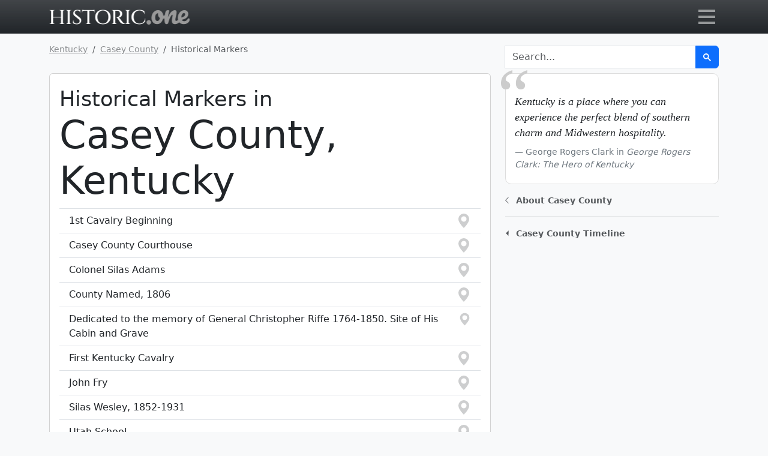

--- FILE ---
content_type: text/html; charset=UTF-8
request_url: https://historic.one/ky/casey-county/historical-marker/
body_size: 18529
content:


<!doctype html>
<html class="h-100" lang="en">
    <head>
        <script>(function(w,d,s,l,i){w[l]=w[l]||[];w[l].push({'gtm.start':new Date().getTime(),event:'gtm.js'});var f=d.getElementsByTagName(s)[0],j=d.createElement(s),dl=l!='dataLayer'?'&l='+l:'';j.async=true;j.src='https://www.googletagmanager.com/gtm.js?id='+i+dl;f.parentNode.insertBefore(j,f);})(window,document,'script','dataLayer','GTM-WP3LFNK');</script>
        
        <title>Historical Markers in Casey county, Kentucky</title>
        <meta name="description" content="Historical Markers located in Casey county, Kentucky">
        <meta name="keywords" content="Historic Courthouses, Historic Cemeteries, Historic markers, Museums, National Register Listings, State Antiquities Landmarks">
        <meta name="author" content="Historic.one">  
        <meta name="robots" content="index,follow">
        <meta name="geo.region" content="US">
        <meta name="language" content="English">
        <meta charset="utf-8">
        <meta name="viewport" content="width=device-width, initial-scale=1">
        <meta http-equiv="Content-Security-Policy" content="upgrade-insecure-requests">
        <meta name="ezoic-site-verification" content="Pq6XWnZX4O11Cm7ZxZvuOXdC8sibBt" />
        <link rel="canonical" href="https://historic.one/ky/casey-county/historical-marker/">
        <link rel="amphtml" href="https://historic.one/amp/ky/casey-county/historical-marker/">
        <link rel="apple-touch-icon" sizes="180x180" href="/incl/i/favicon/apple-touch-icon.png">
        <link rel="icon" type="image/png" sizes="32x32" href="/incl/i/favicon/favicon-32x32.png">
        <link rel="icon" type="image/png" sizes="16x16" href="/incl/i/favicon/favicon-16x16.png">
        <link rel="manifest" href="/incl/i/favicon/site.webmanifest">
        <link rel="mask-icon" href="/incl/i/favicon/safari-pinned-tab.svg" color="#5bbad5">
        <meta name="msapplication-TileColor" content="#da532c">
        <meta name="msvalidate.01" content="2CA501DBFC4EF905C4E3F906B6F5CFAE">
        <meta name="theme-color" content="#ffffff">
        <meta property="og:type" content="article">
        <meta property="og:title" content="Historical Markers in Casey county, Kentucky">
        <meta property="og:description" content="Historical Markers located in Casey county, Kentucky">
        <meta property="og:site_name" content="Historic.one">
        <link href="/incl/css/minified.css.php" rel="stylesheet">
        <script src="/incl/js/leaflet-combo.js"></script>
        <script src="https://cmp.gatekeeperconsent.com/min.js" data-cfasync="false"></script>
        <script src="https://the.gatekeeperconsent.com/cmp.min.js" data-cfasync="false"></script>
        <script async src="//www.ezojs.com/ezoic/sa.min.js"></script>
        <script>
            window.ezstandalone = window.ezstandalone || {};
            ezstandalone.cmd = ezstandalone.cmd || [];
        </script>
    </head>
    <body class="d-flex flex-column h-100 bg-light">
        <noscript><iframe src="https://www.googletagmanager.com/ns.html?id=GTM-WP3LFNK" height="0" width="0" style="display:none;visibility:hidden"></iframe></noscript>
        <main class="flex-shrink-0">        
            <nav id="tbar" class="navbar fixed-top navbar-dark bg-dark bg-gradient">
                <div id="tbarc" class="container">
                    <a href="/">
                        <svg baseProfile="tiny-ps" xmlns="http://www.w3.org/2000/svg" viewBox="0 0 469 50" width="235" height="25"><title>Historic.one logo</title><defs><image width="468" height="50" id="H1logo" href="[data-uri]"/></defs><use href="#H1logo" transform="matrix(1,0,0,1,0,0)"/></svg>
                        <span class="visually-hidden">Go to main page</span>
                    </a>
                    <button id="mm" class="mm-x navbar-toggler collapsed" style="height: 40px" type="button" data-bs-toggle="collapse" data-bs-target="#navbarNavDropdown" aria-controls="navbarNavDropdown" aria-expanded="false" aria-label="Toggle navigation">
                        <span id="mmb">
                            <span id="mmi"></span>
                        </span>
                    </button>                
                    <div class="collapse navbar-collapse" id="navbarNavDropdown">
                        <ul class="navbar-nav">
                            <li class="nav-item">
                                <div class="input-group my-3">
                                    <div id="dropStateCntr" class="nav-item dropdown border border-light border-end-0 rounded-start">
                                        <a id="dropState" class="nav-link dropdown-toggle px-3" href="#" role="button" data-bs-toggle="dropdown" aria-expanded="false">
                                            Kentucky
                                        </a>
                                        <ul id="cntyByState" class="dropdown-menu dropdown-menu-dark position-absolute m-0 pt-0" aria-labelledby="dropState">
                                            <li>
                                                <button type="button" id="AL" class="dropdown-item stdrp">Alabama</button>
                                            </li>
                                            <li>
                                                <button type="button" id="AK" class="dropdown-item stdrp">Alaska</button>
                                            </li>
                                            <li>
                                                <button type="button" id="AR" class="dropdown-item stdrp">Arkansas</button>
                                            </li>
                                            <li>
                                                <button type="button" id="AZ" class="dropdown-item stdrp">Arizona</button>
                                            </li>
                                            <li>
                                                <button type="button" id="CA" class="dropdown-item stdrp">California</button>
                                            </li>
                                            <li>
                                                <button type="button" id="CO" class="dropdown-item stdrp">Colorado</button>
                                            </li>
                                            <li>
                                                <button type="button" id="CT" class="dropdown-item stdrp">Connecticut</button>
                                            </li>
                                            <li>
                                                <button type="button" id="DC" class="dropdown-item stdrp">District of Columbia</button>
                                            </li>
                                            <li>
                                                <button type="button" id="DE" class="dropdown-item stdrp">Delaware</button>
                                            </li>
                                            <li>
                                                <button type="button" id="FL" class="dropdown-item stdrp">Florida</button>
                                            </li>
                                            <li>
                                                <button type="button" id="GA" class="dropdown-item stdrp">Georgia</button>
                                            </li>
                                            <li>
                                                <button type="button" id="HI" class="dropdown-item stdrp">Hawaii</button>
                                            </li>
                                            <li>
                                                <button type="button" id="ID" class="dropdown-item stdrp">Idaho</button>
                                            </li>
                                            <li>
                                                <button type="button" id="IL" class="dropdown-item stdrp">Illinois</button>
                                            </li>
                                            <li>
                                                <button type="button" id="IN" class="dropdown-item stdrp">Indiana</button>
                                            </li>
                                            <li>
                                                <button type="button" id="IA" class="dropdown-item stdrp">Iowa</button>
                                            </li>
                                            <li>
                                                <button type="button" id="KS" class="dropdown-item stdrp">Kansas</button>
                                            </li>
                                            <li>
                                                <button type="button" id="KY" class="dropdown-item stdrp active" disabled>Kentucky</button>
                                            </li>
                                            <li>
                                                <button type="button" id="LA" class="dropdown-item stdrp">Louisiana</button>
                                            </li>
                                            <li>
                                                <button type="button" id="ME" class="dropdown-item stdrp">Maine</button>
                                            </li>
                                            <li>
                                                <button type="button" id="MD" class="dropdown-item stdrp">Maryland</button>
                                            </li>
                                            <li>
                                                <button type="button" id="MA" class="dropdown-item stdrp">Massachusetts</button>
                                            </li>
                                            <li>
                                                <button type="button" id="MI" class="dropdown-item stdrp">Michigan</button>
                                            </li>
                                            <li>
                                                <button type="button" id="MN" class="dropdown-item stdrp">Minnesota</button>
                                            </li>
                                            <li>
                                                <button type="button" id="MS" class="dropdown-item stdrp">Mississippi</button>
                                            </li>
                                            <li>
                                                <button type="button" id="MO" class="dropdown-item stdrp">Missouri</button>
                                            </li>
                                            <li>
                                                <button type="button" id="MT" class="dropdown-item stdrp">Montana</button>
                                            </li>
                                            <li>
                                                <button type="button" id="NE" class="dropdown-item stdrp">Nebraska</button>
                                            </li>
                                            <li>
                                                <button type="button" id="NV" class="dropdown-item stdrp">Nevada</button>
                                            </li>
                                            <li>
                                                <button type="button" id="NH" class="dropdown-item stdrp">New Hampshire</button>
                                            </li>
                                            <li>
                                                <button type="button" id="NJ" class="dropdown-item stdrp">New Jersey</button>
                                            </li>
                                            <li>
                                                <button type="button" id="NM" class="dropdown-item stdrp">New Mexico</button>
                                            </li>
                                            <li>
                                                <button type="button" id="NY" class="dropdown-item stdrp">New York</button>
                                            </li>
                                            <li>
                                                <button type="button" id="NC" class="dropdown-item stdrp">North Carolina</button>
                                            </li>
                                            <li>
                                                <button type="button" id="ND" class="dropdown-item stdrp">North Dakota</button>
                                            </li>
                                            <li>
                                                <button type="button" id="OH" class="dropdown-item stdrp">Ohio</button>
                                            </li>
                                            <li>
                                                <button type="button" id="OK" class="dropdown-item stdrp">Oklahoma</button>
                                            </li>
                                            <li>
                                                <button type="button" id="OR" class="dropdown-item stdrp">Oregon</button>
                                            </li>
                                            <li>
                                                <button type="button" id="PA" class="dropdown-item stdrp">Pennsylvania</button>
                                            </li>
                                            <li>
                                                <button type="button" id="RI" class="dropdown-item stdrp">Rhode Island</button>
                                            </li>
                                            <li>
                                                <button type="button" id="SC" class="dropdown-item stdrp">South Carolina</button>
                                            </li>
                                            <li>
                                                <button type="button" id="SD" class="dropdown-item stdrp">South Dakota</button>
                                            </li>
                                            <li>
                                                <button type="button" id="TN" class="dropdown-item stdrp">Tennessee</button>
                                            </li>
                                            <li>
                                                <button type="button" id="TX" class="dropdown-item stdrp">Texas</button>
                                            </li>
                                            <li>
                                                <button type="button" id="UT" class="dropdown-item stdrp">Utah</button>
                                            </li>
                                            <li>
                                                <button type="button" id="VT" class="dropdown-item stdrp">Vermont</button>
                                            </li>
                                            <li>
                                                <button type="button" id="VA" class="dropdown-item stdrp">Virginia</button>
                                            </li>
                                            <li>
                                                <button type="button" id="WA" class="dropdown-item stdrp">Washington</button>
                                            </li>
                                            <li>
                                                <button type="button" id="WV" class="dropdown-item stdrp">West Virginia</button>
                                            </li>
                                            <li>
                                                <button type="button" id="WI" class="dropdown-item stdrp">Wisconsin</button>
                                            </li>
                                            <li>
                                                <button type="button" id="WY" class="dropdown-item stdrp">Wyoming</button>
                                            </li>
                                        </ul>
                                    </div>
                                    
                                    <select id="cobyst" class="form-select bg-secondary btn-outline-light text-light" 
                                     aria-label="Select" onchange="redirectToSelectedCounty()"><option>Select county</option>
                                                <option data-cc="adair-county" value="/ky/adair-county"
                                                >Adair  County</option>
                                                <option data-cc="allen-county" value="/ky/allen-county"
                                                >Allen  County</option>
                                                <option data-cc="anderson-county" value="/ky/anderson-county"
                                                >Anderson  County</option>
                                                <option data-cc="ballard-county" value="/ky/ballard-county"
                                                >Ballard  County</option>
                                                <option data-cc="barren-county" value="/ky/barren-county"
                                                >Barren  County</option>
                                                <option data-cc="bath-county" value="/ky/bath-county"
                                                >Bath  County</option>
                                                <option data-cc="bell-county" value="/ky/bell-county"
                                                >Bell  County</option>
                                                <option data-cc="boone-county" value="/ky/boone-county"
                                                >Boone  County</option>
                                                <option data-cc="bourbon-county" value="/ky/bourbon-county"
                                                >Bourbon  County</option>
                                                <option data-cc="boyd-county" value="/ky/boyd-county"
                                                >Boyd  County</option>
                                                <option data-cc="boyle-county" value="/ky/boyle-county"
                                                >Boyle  County</option>
                                                <option data-cc="bracken-county" value="/ky/bracken-county"
                                                >Bracken  County</option>
                                                <option data-cc="breathitt-county" value="/ky/breathitt-county"
                                                >Breathitt  County</option>
                                                <option data-cc="breckinridge-county" value="/ky/breckinridge-county"
                                                >Breckinridge  County</option>
                                                <option data-cc="bullitt-county" value="/ky/bullitt-county"
                                                >Bullitt  County</option>
                                                <option data-cc="butler-county" value="/ky/butler-county"
                                                >Butler  County</option>
                                                <option data-cc="caldwell-county" value="/ky/caldwell-county"
                                                >Caldwell  County</option>
                                                <option data-cc="calloway-county" value="/ky/calloway-county"
                                                >Calloway  County</option>
                                                <option data-cc="campbell-county" value="/ky/campbell-county"
                                                >Campbell  County</option>
                                                <option data-cc="carlisle-county" value="/ky/carlisle-county"
                                                >Carlisle  County</option>
                                                <option data-cc="carroll-county" value="/ky/carroll-county"
                                                >Carroll  County</option>
                                                <option data-cc="carter-county" value="/ky/carter-county"
                                                >Carter  County</option>
                                                <option data-cc="casey-county" value="/ky/casey-county"
                                                 selected>Casey  County</option>
                                                <option data-cc="christian-county" value="/ky/christian-county"
                                                >Christian  County</option>
                                                <option data-cc="clark-county" value="/ky/clark-county"
                                                >Clark  County</option>
                                                <option data-cc="clay-county" value="/ky/clay-county"
                                                >Clay  County</option>
                                                <option data-cc="clinton-county" value="/ky/clinton-county"
                                                >Clinton  County</option>
                                                <option data-cc="crittenden-county" value="/ky/crittenden-county"
                                                >Crittenden  County</option>
                                                <option data-cc="cumberland-county" value="/ky/cumberland-county"
                                                >Cumberland  County</option>
                                                <option data-cc="daviess-county" value="/ky/daviess-county"
                                                >Daviess  County</option>
                                                <option data-cc="edmonson-county" value="/ky/edmonson-county"
                                                >Edmonson  County</option>
                                                <option data-cc="elliott-county" value="/ky/elliott-county"
                                                >Elliott  County</option>
                                                <option data-cc="estill-county" value="/ky/estill-county"
                                                >Estill  County</option>
                                                <option data-cc="fayette-county" value="/ky/fayette-county"
                                                >Fayette  County</option>
                                                <option data-cc="fleming-county" value="/ky/fleming-county"
                                                >Fleming  County</option>
                                                <option data-cc="floyd-county" value="/ky/floyd-county"
                                                >Floyd  County</option>
                                                <option data-cc="franklin-county" value="/ky/franklin-county"
                                                >Franklin  County</option>
                                                <option data-cc="fulton-county" value="/ky/fulton-county"
                                                >Fulton  County</option>
                                                <option data-cc="gallatin-county" value="/ky/gallatin-county"
                                                >Gallatin  County</option>
                                                <option data-cc="garrard-county" value="/ky/garrard-county"
                                                >Garrard  County</option>
                                                <option data-cc="grant-county" value="/ky/grant-county"
                                                >Grant  County</option>
                                                <option data-cc="graves-county" value="/ky/graves-county"
                                                >Graves  County</option>
                                                <option data-cc="grayson-county" value="/ky/grayson-county"
                                                >Grayson  County</option>
                                                <option data-cc="green-county" value="/ky/green-county"
                                                >Green  County</option>
                                                <option data-cc="greenup-county" value="/ky/greenup-county"
                                                >Greenup  County</option>
                                                <option data-cc="hancock-county" value="/ky/hancock-county"
                                                >Hancock  County</option>
                                                <option data-cc="hardin-county" value="/ky/hardin-county"
                                                >Hardin  County</option>
                                                <option data-cc="harlan-county" value="/ky/harlan-county"
                                                >Harlan  County</option>
                                                <option data-cc="harrison-county" value="/ky/harrison-county"
                                                >Harrison  County</option>
                                                <option data-cc="hart-county" value="/ky/hart-county"
                                                >Hart  County</option>
                                                <option data-cc="henderson-county" value="/ky/henderson-county"
                                                >Henderson  County</option>
                                                <option data-cc="henry-county" value="/ky/henry-county"
                                                >Henry  County</option>
                                                <option data-cc="hickman-county" value="/ky/hickman-county"
                                                >Hickman  County</option>
                                                <option data-cc="hopkins-county" value="/ky/hopkins-county"
                                                >Hopkins  County</option>
                                                <option data-cc="jackson-county" value="/ky/jackson-county"
                                                >Jackson  County</option>
                                                <option data-cc="jefferson-county" value="/ky/jefferson-county"
                                                >Jefferson  County</option>
                                                <option data-cc="jessamine-county" value="/ky/jessamine-county"
                                                >Jessamine  County</option>
                                                <option data-cc="johnson-county" value="/ky/johnson-county"
                                                >Johnson  County</option>
                                                <option data-cc="kenton-county" value="/ky/kenton-county"
                                                >Kenton  County</option>
                                                <option data-cc="knott-county" value="/ky/knott-county"
                                                >Knott  County</option>
                                                <option data-cc="knox-county" value="/ky/knox-county"
                                                >Knox  County</option>
                                                <option data-cc="larue-county" value="/ky/larue-county"
                                                >Larue  County</option>
                                                <option data-cc="laurel-county" value="/ky/laurel-county"
                                                >Laurel  County</option>
                                                <option data-cc="lawrence-county" value="/ky/lawrence-county"
                                                >Lawrence  County</option>
                                                <option data-cc="lee-county" value="/ky/lee-county"
                                                >Lee  County</option>
                                                <option data-cc="leslie-county" value="/ky/leslie-county"
                                                >Leslie  County</option>
                                                <option data-cc="letcher-county" value="/ky/letcher-county"
                                                >Letcher  County</option>
                                                <option data-cc="lewis-county" value="/ky/lewis-county"
                                                >Lewis  County</option>
                                                <option data-cc="lincoln-county" value="/ky/lincoln-county"
                                                >Lincoln  County</option>
                                                <option data-cc="livingston-county" value="/ky/livingston-county"
                                                >Livingston  County</option>
                                                <option data-cc="logan-county" value="/ky/logan-county"
                                                >Logan  County</option>
                                                <option data-cc="lyon-county" value="/ky/lyon-county"
                                                >Lyon  County</option>
                                                <option data-cc="madison-county" value="/ky/madison-county"
                                                >Madison  County</option>
                                                <option data-cc="magoffin-county" value="/ky/magoffin-county"
                                                >Magoffin  County</option>
                                                <option data-cc="marion-county" value="/ky/marion-county"
                                                >Marion  County</option>
                                                <option data-cc="marshall-county" value="/ky/marshall-county"
                                                >Marshall  County</option>
                                                <option data-cc="martin-county" value="/ky/martin-county"
                                                >Martin  County</option>
                                                <option data-cc="mason-county" value="/ky/mason-county"
                                                >Mason  County</option>
                                                <option data-cc="mccracken-county" value="/ky/mccracken-county"
                                                >McCracken  County</option>
                                                <option data-cc="mccreary-county" value="/ky/mccreary-county"
                                                >McCreary  County</option>
                                                <option data-cc="mclean-county" value="/ky/mclean-county"
                                                >McLean  County</option>
                                                <option data-cc="meade-county" value="/ky/meade-county"
                                                >Meade  County</option>
                                                <option data-cc="menifee-county" value="/ky/menifee-county"
                                                >Menifee  County</option>
                                                <option data-cc="mercer-county" value="/ky/mercer-county"
                                                >Mercer  County</option>
                                                <option data-cc="metcalfe-county" value="/ky/metcalfe-county"
                                                >Metcalfe  County</option>
                                                <option data-cc="monroe-county" value="/ky/monroe-county"
                                                >Monroe  County</option>
                                                <option data-cc="montgomery-county" value="/ky/montgomery-county"
                                                >Montgomery  County</option>
                                                <option data-cc="morgan-county" value="/ky/morgan-county"
                                                >Morgan  County</option>
                                                <option data-cc="muhlenberg-county" value="/ky/muhlenberg-county"
                                                >Muhlenberg  County</option>
                                                <option data-cc="nelson-county" value="/ky/nelson-county"
                                                >Nelson  County</option>
                                                <option data-cc="nicholas-county" value="/ky/nicholas-county"
                                                >Nicholas  County</option>
                                                <option data-cc="ohio-county" value="/ky/ohio-county"
                                                >Ohio  County</option>
                                                <option data-cc="oldham-county" value="/ky/oldham-county"
                                                >Oldham  County</option>
                                                <option data-cc="owen-county" value="/ky/owen-county"
                                                >Owen  County</option>
                                                <option data-cc="owsley-county" value="/ky/owsley-county"
                                                >Owsley  County</option>
                                                <option data-cc="pendleton-county" value="/ky/pendleton-county"
                                                >Pendleton  County</option>
                                                <option data-cc="perry-county" value="/ky/perry-county"
                                                >Perry  County</option>
                                                <option data-cc="pike-county" value="/ky/pike-county"
                                                >Pike  County</option>
                                                <option data-cc="powell-county" value="/ky/powell-county"
                                                >Powell  County</option>
                                                <option data-cc="pulaski-county" value="/ky/pulaski-county"
                                                >Pulaski  County</option>
                                                <option data-cc="robertson-county" value="/ky/robertson-county"
                                                >Robertson  County</option>
                                                <option data-cc="rockcastle-county" value="/ky/rockcastle-county"
                                                >Rockcastle  County</option>
                                                <option data-cc="rowan-county" value="/ky/rowan-county"
                                                >Rowan  County</option>
                                                <option data-cc="russell-county" value="/ky/russell-county"
                                                >Russell  County</option>
                                                <option data-cc="scott-county" value="/ky/scott-county"
                                                >Scott  County</option>
                                                <option data-cc="shelby-county" value="/ky/shelby-county"
                                                >Shelby  County</option>
                                                <option data-cc="simpson-county" value="/ky/simpson-county"
                                                >Simpson  County</option>
                                                <option data-cc="spencer-county" value="/ky/spencer-county"
                                                >Spencer  County</option>
                                                <option data-cc="taylor-county" value="/ky/taylor-county"
                                                >Taylor  County</option>
                                                <option data-cc="todd-county" value="/ky/todd-county"
                                                >Todd  County</option>
                                                <option data-cc="trigg-county" value="/ky/trigg-county"
                                                >Trigg  County</option>
                                                <option data-cc="trimble-county" value="/ky/trimble-county"
                                                >Trimble  County</option>
                                                <option data-cc="union-county" value="/ky/union-county"
                                                >Union  County</option>
                                                <option data-cc="warren-county" value="/ky/warren-county"
                                                >Warren  County</option>
                                                <option data-cc="washington-county" value="/ky/washington-county"
                                                >Washington  County</option>
                                                <option data-cc="wayne-county" value="/ky/wayne-county"
                                                >Wayne  County</option>
                                                <option data-cc="webster-county" value="/ky/webster-county"
                                                >Webster  County</option>
                                                <option data-cc="whitley-county" value="/ky/whitley-county"
                                                >Whitley  County</option>
                                                <option data-cc="wolfe-county" value="/ky/wolfe-county"
                                                >Wolfe  County</option>
                                                <option data-cc="woodford-county" value="/ky/woodford-county"
                                                >Woodford  County</option>
                                    </select>
                                </div>
                            </li>                            
                        </ul>
                    </div>
                </div>
            </nav>
            <div class="container">
    <div class="row">
        <div class="col-md-8">
            
            <nav aria-label="breadcrumb" class="small mb-2">
                <ol class="breadcrumb small m-0" itemscope itemtype="https://schema.org/BreadcrumbList">
                    <li class="breadcrumb-item" itemprop="itemListElement" itemscope itemtype="https://schema.org/ListItem">
                        <a href="/ky" itemprop="item" class="text-body-tertiary">
                            <span itemprop="name">Kentucky</span>
                        </a>
                        <meta itemprop="position" content="1">
                    </li>
                    
                    <li class="breadcrumb-item" itemprop="itemListElement" itemscope itemtype="https://schema.org/ListItem">
                        <a href="/ky/casey-county"
 itemprop="item" class="text-body-tertiary">
                            <span itemprop="name">Casey  County</span>
                        </a>
                        <meta itemprop="position" content="2">
                    </li>
                    <li class="breadcrumb-item active d-none d-sm-inline" aria-current="page" itemprop="itemListElement" itemscope itemtype="https://schema.org/ListItem">
                        <span itemprop="name">Historical Markers</span>
                        <meta itemprop="position" content="3">
                    </li>
                </ol>
            </nav>
        </div>
        <div id="rtcol" class="col-md-4">
                    <form action="/search" method="get" role="search">
            <div class="input-group pt-1 pb-4 pb-md-0">
                <input type="hidden" name="s" value="ky">
                <input type="search" value="" name="q" placeholder="Search..." aria-label="Search" autocomplete="off" class="form-control" aria-describedby="srchbtn">
                <button class="btn btn-primary" type="submit" id="srchbtn" value="Search">
                    <svg width="13" height="13" fill="#ffffff" viewBox="0 0 13 13">
                        <title>search</title>
                        <path d="m4.8495 7.8226c0.82666 0 1.5262-0.29146 2.0985-0.87438 0.57232-0.58292 0.86378-1.2877 0.87438-2.1144 0.010599-0.82666-0.28086-1.5262-0.87438-2.0985-0.59352-0.57232-1.293-0.86378-2.0985-0.87438-0.8055-0.010599-1.5103 0.28086-2.1144 0.87438-0.60414 0.59352-0.8956 1.293-0.87438 2.0985 0.021197 0.8055 0.31266 1.5103 0.87438 2.1144 0.56172 0.60414 1.2665 0.8956 2.1144 0.87438zm4.4695 0.2115 3.681 3.6819-1.259 1.284-3.6817-3.7 0.0019784-0.69479-0.090043-0.098846c-0.87973 0.76087-1.92 1.1413-3.1207 1.1413-1.3553 0-2.5025-0.46363-3.4417-1.3909s-1.4088-2.0686-1.4088-3.4239c0-1.3553 0.4696-2.4966 1.4088-3.4239 0.9392-0.92727 2.0864-1.3969 3.4417-1.4088 1.3553-0.011889 2.4906 0.45771 3.406 1.4088 0.9154 0.95107 1.379 2.0924 1.3909 3.4239 0 1.2126-0.38043 2.2588-1.1413 3.1385l0.098834 0.090049z"></path>
                    </svg>
                </button>
            </div>
        </form>
        </div>
    </div>
    <div class="row">                
        <div class="col-md-8">
            <div class="card mt-2 mb-4">
                <div class="card-body pb-0">
                    
                <h1 class="display-3 fw-lighter"><div class="display-6"><small>Historical Markers in </small></div>Casey County, Kentucky</h1>
                    <div class="list-group list-group-flush border-top">
                        <a href="/ky/casey-county/historical-marker/1st-cavalry-beginning" 
                            class="list-group-item list-group-item-action d-flex justify-content-between mmkr" data-instant>
                            1st Cavalry Beginning
                                <svg width="1.5em" height="1.5em" viewBox="0 0 16 16" class="bi bi-geo-alt-fill text-muted" fill="currentColor" xmlns="http://www.w3.org/2000/svg">
                                    <path fill-rule="evenodd" d="M8 16s6-5.686 6-10A6 6 0 0 0 2 6c0 4.314 6 10 6 10zm0-7a3 3 0 1 0 0-6 3 3 0 0 0 0 6z"/>
                                </svg>
                        </a>
                        <a href="/ky/casey-county/historical-marker/casey-county-courthouse" 
                            class="list-group-item list-group-item-action d-flex justify-content-between mmkr" data-instant>
                            Casey County Courthouse
                                <svg width="1.5em" height="1.5em" viewBox="0 0 16 16" class="bi bi-geo-alt-fill text-muted" fill="currentColor" xmlns="http://www.w3.org/2000/svg">
                                    <path fill-rule="evenodd" d="M8 16s6-5.686 6-10A6 6 0 0 0 2 6c0 4.314 6 10 6 10zm0-7a3 3 0 1 0 0-6 3 3 0 0 0 0 6z"/>
                                </svg>
                        </a>
                        <a href="/ky/casey-county/historical-marker/colonel-silas-adams" 
                            class="list-group-item list-group-item-action d-flex justify-content-between mmkr" data-instant>
                            Colonel Silas Adams
                                <svg width="1.5em" height="1.5em" viewBox="0 0 16 16" class="bi bi-geo-alt-fill text-muted" fill="currentColor" xmlns="http://www.w3.org/2000/svg">
                                    <path fill-rule="evenodd" d="M8 16s6-5.686 6-10A6 6 0 0 0 2 6c0 4.314 6 10 6 10zm0-7a3 3 0 1 0 0-6 3 3 0 0 0 0 6z"/>
                                </svg>
                        </a>
                        <a href="/ky/casey-county/historical-marker/county-named-lewis" 
                            class="list-group-item list-group-item-action d-flex justify-content-between mmkr" data-instant>
                            County Named, 1806
                                <svg width="1.5em" height="1.5em" viewBox="0 0 16 16" class="bi bi-geo-alt-fill text-muted" fill="currentColor" xmlns="http://www.w3.org/2000/svg">
                                    <path fill-rule="evenodd" d="M8 16s6-5.686 6-10A6 6 0 0 0 2 6c0 4.314 6 10 6 10zm0-7a3 3 0 1 0 0-6 3 3 0 0 0 0 6z"/>
                                </svg>
                        </a>
                        <a href="/ky/casey-county/historical-marker/general-christopher-riffe-1764-1850" 
                            class="list-group-item list-group-item-action d-flex justify-content-between mmkr" data-instant>
                            Dedicated to the memory of General Christopher Riffe 1764-1850. Site of His Cabin and Grave
                                <svg width="1.5em" height="1.5em" viewBox="0 0 16 16" class="bi bi-geo-alt-fill text-muted" fill="currentColor" xmlns="http://www.w3.org/2000/svg">
                                    <path fill-rule="evenodd" d="M8 16s6-5.686 6-10A6 6 0 0 0 2 6c0 4.314 6 10 6 10zm0-7a3 3 0 1 0 0-6 3 3 0 0 0 0 6z"/>
                                </svg>
                        </a>
                        <a href="/ky/casey-county/historical-marker/first-kentucky-cavalry" 
                            class="list-group-item list-group-item-action d-flex justify-content-between mmkr" data-instant>
                            First Kentucky Cavalry
                                <svg width="1.5em" height="1.5em" viewBox="0 0 16 16" class="bi bi-geo-alt-fill text-muted" fill="currentColor" xmlns="http://www.w3.org/2000/svg">
                                    <path fill-rule="evenodd" d="M8 16s6-5.686 6-10A6 6 0 0 0 2 6c0 4.314 6 10 6 10zm0-7a3 3 0 1 0 0-6 3 3 0 0 0 0 6z"/>
                                </svg>
                        </a>
                        <a href="/ky/casey-county/historical-marker/john-fry" 
                            class="list-group-item list-group-item-action d-flex justify-content-between mmkr" data-instant>
                            John Fry
                                <svg width="1.5em" height="1.5em" viewBox="0 0 16 16" class="bi bi-geo-alt-fill text-muted" fill="currentColor" xmlns="http://www.w3.org/2000/svg">
                                    <path fill-rule="evenodd" d="M8 16s6-5.686 6-10A6 6 0 0 0 2 6c0 4.314 6 10 6 10zm0-7a3 3 0 1 0 0-6 3 3 0 0 0 0 6z"/>
                                </svg>
                        </a>
                        <a href="/ky/casey-county/historical-marker/silas-wesley-1852-1931" 
                            class="list-group-item list-group-item-action d-flex justify-content-between mmkr" data-instant>
                            Silas Wesley, 1852-1931
                                <svg width="1.5em" height="1.5em" viewBox="0 0 16 16" class="bi bi-geo-alt-fill text-muted" fill="currentColor" xmlns="http://www.w3.org/2000/svg">
                                    <path fill-rule="evenodd" d="M8 16s6-5.686 6-10A6 6 0 0 0 2 6c0 4.314 6 10 6 10zm0-7a3 3 0 1 0 0-6 3 3 0 0 0 0 6z"/>
                                </svg>
                        </a>
                        <a href="/ky/casey-county/historical-marker/utah-school" 
                            class="list-group-item list-group-item-action d-flex justify-content-between mmkr" data-instant>
                            Utah School
                                <svg width="1.5em" height="1.5em" viewBox="0 0 16 16" class="bi bi-geo-alt-fill text-muted" fill="currentColor" xmlns="http://www.w3.org/2000/svg">
                                    <path fill-rule="evenodd" d="M8 16s6-5.686 6-10A6 6 0 0 0 2 6c0 4.314 6 10 6 10zm0-7a3 3 0 1 0 0-6 3 3 0 0 0 0 6z"/>
                                </svg>
                        </a>
                    </div>
                </div>
            </div>
        </div>
    <div class="col-md-4">
        <figure class="blqt mt-2 mb-3" itemscope itemtype="http://schema.org/Statement">
            <blockquote class="blockquote" itemprop="name">
                <div class="qtxt">Kentucky is a place where you can experience the perfect blend of southern charm and Midwestern hospitality.</div>
            </blockquote>
            <figcaption class="blockquote-footer">
                George Rogers Clark  in <cite title="Source Title">George Rogers Clark: The Hero of Kentucky</cite>
            </figcaption>
        </figure>
        <div class="small mb-3">
            <a href="#spa" class="text-decoration-none my-2" role="button" data-bs-toggle="collapse" data-bs-target="#clpsspa" aria-expanded="false" aria-controls="clpsspa">
                <svg width=".42em" class="icoclpsxpnd align-middle text-muted" focusable="false" role="img" xmlns="http://www.w3.org/2000/svg" viewBox="0 0 256 512">
                    <path fill="currentColor" d="M17.525 36.465l-7.071 7.07c-4.686 4.686-4.686 12.284 0 16.971L205.947 256 10.454 451.494c-4.686 4.686-4.686 12.284 0 16.971l7.071 7.07c4.686 4.686 12.284 4.686 16.97 0l211.051-211.05c4.686-4.686 4.686-12.284 0-16.971L34.495 36.465c-4.686-4.687-12.284-4.687-16.97 0z"></path>
                </svg> 
                &nbsp;
                <strong class="align-middle text-muted">About Casey County</strong>
            </a>
            <div class="collapse pt-3 ps-3" id="clpsspa">Casey County, Kentucky has a rich history that dates back to the early settlement days of the United States. The area was initially inhabited by Native American tribes, including the Shawnee and Cherokee. In the late 18th century, European settlers began to arrive, attracted by the fertile land and abundant natural resources.<br />
<br />
The county was officially established in 1806 and named after Colonel William Casey, a pioneer and influential figure in the area's early development. It quickly became an important agricultural center, with farming and livestock playing a crucial role in the local economy. As the population grew, small communities and towns began to form, such as Liberty, the county seat.<br />
<br />
During the Civil War, Casey County saw divided loyalties, with some residents supporting the Union and others siding with the Confederacy. This resulted in conflict and skirmishes between local factions. Despite the turmoil, the county continued to thrive agriculturally, and the post-war period brought further growth and development.<br />
<br />
In the 20th century, Casey County experienced modernization and diversification of its economy. The construction of roads and the expansion of infrastructure contributed to improved transportation and connectivity with neighboring areas. Agriculture remained a significant part of the county's economy, but new industries also emerged, including manufacturing and tourism. Today, Casey County continues to be a vibrant community, preserving its heritage while embracing economic and social progress.</div>
            <hr>
            <a href="#sph" class="text-decoration-none my-2" role="button" data-bs-toggle="collapse" data-bs-target="#clpssph" aria-expanded="false" aria-controls="clpssph">
                <svg width=".42em" class="icoclpsxpnd align-middle text-muted" focusable="false" role="img" xmlns="http://www.w3.org/2000/svg" viewBox="0 0 256 512">
                    <path fill="currentColor" d="M17.525 36.465l-7.071 7.07c-4.686 4.686-4.686 12.284 0 16.971L205.947 256 10.454 451.494c-4.686 4.686-4.686 12.284 0 16.971l7.071 7.07c-4.686-4.687-12.284-4.687-16.97 0z"></path>
                </svg> 
                &nbsp;
                <strong class="align-middle text-muted">Casey County Timeline</strong>
            </a>
            <div class="collapse pt-3 timeline" id="clpssph">
                <p>This timeline provides a concise overview of the key events in the history of Casey  County, Kentucky.</p>
                <ul>
  <li>1805 - Casey County, Kentucky, is established as a county</li>
  <li>1820 - The town of Liberty is founded</li>
  <li>1860 - Casey County experiences significant growth with the completion of a railroad line</li>
  <li>1900 - Agriculture becomes the primary industry in the county</li>
  <li>1950 - Casey County sees a decline in population due to the shift in agriculture practices</li>
  <li>1980 - The Casey County Apple Festival is established, becoming a popular annual event</li>
  <li>2000 - The population of Casey County starts to stabilize</li>
</ul>
            </div>
        </div>
        <div id="ezoic-pub-ad-placeholder-115"></div>
        <script>
            ezstandalone.cmd.push(function() {
                ezstandalone.showAds(115);
            });
        </script>
    </div>
</div>
            </div>
        </main>
        
        <div id="footer" class="footer mt-auto py-3 pb-md-0 bg-dark bg-gradient small position-relative">
            <div class="container small link-light pb-3">
                <a href="/legal/copyright" class="text-decoration-none link-light">&copy; Historic.one <span class="d-none d-md-inline">2019 - </span>2026</a>
                &nbsp; | &nbsp;
                <a href="/legal/tou" class="text-decoration-none link-light">Terms<span class="d-none d-md-inline"> of Use</span></a>
                &nbsp; | &nbsp;
                <a href="/legal/privacy-policy" class="text-decoration-none link-light">Privacy<span class="d-none d-md-inline"> Policy</span></a>
                
                <div id="clpsBtn" class="d-inline ms-3 float-end" data-bs-toggle="collapse" data-bs-target="#clpsStates" aria-expanded="false" aria-label="View by states" aria-controls="clpsStates" role="button">    
                    <svg xmlns="http://www.w3.org/2000/svg" viewBox="0 0 512 512" height="18" width="18" class="icoclpsxpnd" fill="currentColor">
                        <path d="M256 512A256 256 0 1 0 256 0a256 256 0 1 0 0 512zM377 271c9.4 9.4 9.4 24.6 0 33.9s-24.6 9.4-33.9 0l-87-87-87 87c-9.4 9.4-24.6 9.4-33.9 0s-9.4-24.6 0-33.9L239 167c9.4-9.4 24.6-9.4 33.9 0L377 271z"/>
                    </svg>                    
                </div>
            </div>
            
            <div class="container small collapse" id="clpsStates">                
                <a href="/al" class="text-decoration-none link-secondary me-2 text-nowrap">Alabama</a>                
                <a href="/ak" class="text-decoration-none link-secondary me-2 text-nowrap">Alaska</a>                
                <a href="/ar" class="text-decoration-none link-secondary me-2 text-nowrap">Arkansas</a>                
                <a href="/az" class="text-decoration-none link-secondary me-2 text-nowrap">Arizona</a>                
                <a href="/ca" class="text-decoration-none link-secondary me-2 text-nowrap">California</a>                
                <a href="/co" class="text-decoration-none link-secondary me-2 text-nowrap">Colorado</a>                
                <a href="/ct" class="text-decoration-none link-secondary me-2 text-nowrap">Connecticut</a>                
                <a href="/dc" class="text-decoration-none link-secondary me-2 text-nowrap">District of Columbia</a>                
                <a href="/de" class="text-decoration-none link-secondary me-2 text-nowrap">Delaware</a>                
                <a href="/fl" class="text-decoration-none link-secondary me-2 text-nowrap">Florida</a>                
                <a href="/ga" class="text-decoration-none link-secondary me-2 text-nowrap">Georgia</a>                
                <a href="/hi" class="text-decoration-none link-secondary me-2 text-nowrap">Hawaii</a>                
                <a href="/id" class="text-decoration-none link-secondary me-2 text-nowrap">Idaho</a>                
                <a href="/il" class="text-decoration-none link-secondary me-2 text-nowrap">Illinois</a>                
                <a href="/in" class="text-decoration-none link-secondary me-2 text-nowrap">Indiana</a>                
                <a href="/ia" class="text-decoration-none link-secondary me-2 text-nowrap">Iowa</a>                
                <a href="/ks" class="text-decoration-none link-secondary me-2 text-nowrap">Kansas</a>                
                <a href="/ky" class="text-decoration-none link-secondary me-2 text-nowrap">Kentucky</a>                
                <a href="/la" class="text-decoration-none link-secondary me-2 text-nowrap">Louisiana</a>                
                <a href="/me" class="text-decoration-none link-secondary me-2 text-nowrap">Maine</a>                
                <a href="/md" class="text-decoration-none link-secondary me-2 text-nowrap">Maryland</a>                
                <a href="/ma" class="text-decoration-none link-secondary me-2 text-nowrap">Massachusetts</a>                
                <a href="/mi" class="text-decoration-none link-secondary me-2 text-nowrap">Michigan</a>                
                <a href="/mn" class="text-decoration-none link-secondary me-2 text-nowrap">Minnesota</a>                
                <a href="/ms" class="text-decoration-none link-secondary me-2 text-nowrap">Mississippi</a>                
                <a href="/mo" class="text-decoration-none link-secondary me-2 text-nowrap">Missouri</a>                
                <a href="/mt" class="text-decoration-none link-secondary me-2 text-nowrap">Montana</a>                
                <a href="/ne" class="text-decoration-none link-secondary me-2 text-nowrap">Nebraska</a>                
                <a href="/nv" class="text-decoration-none link-secondary me-2 text-nowrap">Nevada</a>                
                <a href="/nh" class="text-decoration-none link-secondary me-2 text-nowrap">New Hampshire</a>                
                <a href="/nj" class="text-decoration-none link-secondary me-2 text-nowrap">New Jersey</a>                
                <a href="/nm" class="text-decoration-none link-secondary me-2 text-nowrap">New Mexico</a>                
                <a href="/ny" class="text-decoration-none link-secondary me-2 text-nowrap">New York</a>                
                <a href="/nc" class="text-decoration-none link-secondary me-2 text-nowrap">North Carolina</a>                
                <a href="/nd" class="text-decoration-none link-secondary me-2 text-nowrap">North Dakota</a>                
                <a href="/oh" class="text-decoration-none link-secondary me-2 text-nowrap">Ohio</a>                
                <a href="/ok" class="text-decoration-none link-secondary me-2 text-nowrap">Oklahoma</a>                
                <a href="/or" class="text-decoration-none link-secondary me-2 text-nowrap">Oregon</a>                
                <a href="/pa" class="text-decoration-none link-secondary me-2 text-nowrap">Pennsylvania</a>                
                <a href="/ri" class="text-decoration-none link-secondary me-2 text-nowrap">Rhode Island</a>                
                <a href="/sc" class="text-decoration-none link-secondary me-2 text-nowrap">South Carolina</a>                
                <a href="/sd" class="text-decoration-none link-secondary me-2 text-nowrap">South Dakota</a>                
                <a href="/tn" class="text-decoration-none link-secondary me-2 text-nowrap">Tennessee</a>                
                <a href="/tx" class="text-decoration-none link-secondary me-2 text-nowrap">Texas</a>                
                <a href="/ut" class="text-decoration-none link-secondary me-2 text-nowrap">Utah</a>                
                <a href="/vt" class="text-decoration-none link-secondary me-2 text-nowrap">Vermont</a>                
                <a href="/va" class="text-decoration-none link-secondary me-2 text-nowrap">Virginia</a>                
                <a href="/wa" class="text-decoration-none link-secondary me-2 text-nowrap">Washington</a>                
                <a href="/wv" class="text-decoration-none link-secondary me-2 text-nowrap">West Virginia</a>                
                <a href="/wi" class="text-decoration-none link-secondary me-2 text-nowrap">Wisconsin</a>                
                <a href="/wy" class="text-decoration-none link-secondary me-2 text-nowrap">Wyoming</a><br>              
            </div>         
        </div>
        <script src="https://cdn.jsdelivr.net/npm/bootstrap@5.3.2/dist/js/bootstrap.bundle.min.js" integrity="sha384-C6RzsynM9kWDrMNeT87bh95OGNyZPhcTNXj1NW7RuBCsyN/o0jlpcV8Qyq46cDfL" crossorigin="anonymous"></script>
        <script>var _0xc36e=["","split","0123456789abcdefghijklmnopqrstuvwxyzABCDEFGHIJKLMNOPQRSTUVWXYZ+/","slice","indexOf","","",".","pow","reduce","reverse","0"];function _0xe83c(d,e,f){var g=_0xc36e[2][_0xc36e[1]](_0xc36e[0]);var h=g[_0xc36e[3]](0,e);var i=g[_0xc36e[3]](0,f);var j=d[_0xc36e[1]](_0xc36e[0])[_0xc36e[10]]()[_0xc36e[9]](function(a,b,c){if(h[_0xc36e[4]](b)!==-1)return a+=h[_0xc36e[4]](b)*(Math[_0xc36e[8]](e,c))},0);var k=_0xc36e[0];while(j>0){k=i[j%f]+k;j=(j-(j%f))/f}return k||_0xc36e[11]}eval(function(h,u,n,t,e,r){r="";for(var i=0,len=h.length;i<len;i++){var s="";while(h[i]!==n[e]){s+=h[i];i++}for(var j=0;j<n.length;j++)s=s.replace(new RegExp(n[j],"g"),j);r+=String.fromCharCode(_0xe83c(s,e,10)-t)}return decodeURIComponent(escape(r))}("[base64]",8,"othyVCURS",37,4,60))                            
        </script>
        <script type="application/ld+json">
        {
			"@context": "https://schema.org",
			"@type": "Organization",
			"name": "Historic.one",
			"url": "https://historic.one",
			"logo": "https://historic.one/incl/i/historic_one_logo.png",
            "slogan": "History near you."
        }
        </script>
        <script src="//instant.page/5.2.0" type="module" integrity="sha384-jnZyxPjiipYXnSU0ygqeac2q7CVYMbh84q0uHVRRxEtvFPiQYbXWUorga2aqZJ0z"></script>
        <!--/sphider_noindex-->
    </body>
</html>

--- FILE ---
content_type: text/html; charset=utf-8
request_url: https://www.google.com/recaptcha/api2/aframe
body_size: 130
content:
<!DOCTYPE HTML><html><head><meta http-equiv="content-type" content="text/html; charset=UTF-8"></head><body><script nonce="w0YgmjHjoqtVn5LY2yFx8A">/** Anti-fraud and anti-abuse applications only. See google.com/recaptcha */ try{var clients={'sodar':'https://pagead2.googlesyndication.com/pagead/sodar?'};window.addEventListener("message",function(a){try{if(a.source===window.parent){var b=JSON.parse(a.data);var c=clients[b['id']];if(c){var d=document.createElement('img');d.src=c+b['params']+'&rc='+(localStorage.getItem("rc::a")?sessionStorage.getItem("rc::b"):"");window.document.body.appendChild(d);sessionStorage.setItem("rc::e",parseInt(sessionStorage.getItem("rc::e")||0)+1);localStorage.setItem("rc::h",'1768941661048');}}}catch(b){}});window.parent.postMessage("_grecaptcha_ready", "*");}catch(b){}</script></body></html>